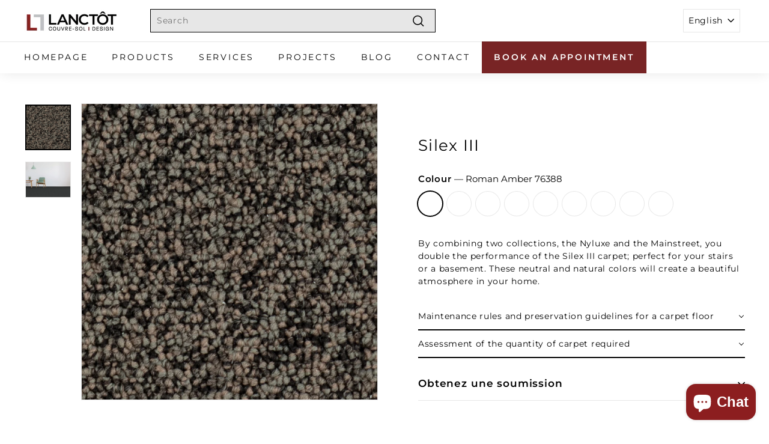

--- FILE ---
content_type: text/css
request_url: https://www.lanctotcsd.com/cdn/shop/t/18/assets/boost-sd-custom.css?v=1769190422171
body_size: -638
content:
/*# sourceMappingURL=/cdn/shop/t/18/assets/boost-sd-custom.css.map?v=1769190422171 */


--- FILE ---
content_type: text/javascript; charset=utf-8
request_url: https://www.lanctotcsd.com/en/cart/update.js
body_size: 377
content:
{"token":"hWN7wp8mfpyfhOvA1aD1tuC1?key=3cfffd4acef99874408b25da5bd471fe","note":null,"attributes":{"language":"en"},"original_total_price":0,"total_price":0,"total_discount":0,"total_weight":0.0,"item_count":0,"items":[],"requires_shipping":false,"currency":"CAD","items_subtotal_price":0,"cart_level_discount_applications":[],"discount_codes":[],"items_changelog":{"added":[]}}

--- FILE ---
content_type: text/javascript; charset=utf-8
request_url: https://www.lanctotcsd.com/en/products/silex-iii.js
body_size: 1357
content:
{"id":7883530272931,"title":"Silex III","handle":"silex-iii","description":"\u003cp\u003eBy combining two collections, the Nyluxe and the Mainstreet, you double the performance of the Silex III carpet; perfect for your stairs or a basement. These neutral and natural colors will create a beautiful atmosphere in your home.\u003c\/p\u003e","published_at":"2022-10-18T10:38:59-04:00","created_at":"2022-10-18T10:26:09-04:00","vendor":"JCLanctôt","type":"Tapis","tags":["$ (3.99$ et - le p.c.)","Bouclé","Intérieur","Nylon","Produit canadien","Résidentiel","Tapis"],"price":0,"price_min":0,"price_max":0,"available":true,"price_varies":false,"compare_at_price":null,"compare_at_price_min":0,"compare_at_price_max":0,"compare_at_price_varies":false,"variants":[{"id":43004755640483,"title":"Roman Amber 76388","option1":"Roman Amber 76388","option2":null,"option3":null,"sku":"J872776388","requires_shipping":true,"taxable":true,"featured_image":{"id":35901274685603,"product_id":7883530272931,"position":2,"created_at":"2022-10-18T10:27:08-04:00","updated_at":"2022-10-18T10:33:04-04:00","alt":null,"width":1000,"height":1000,"src":"https:\/\/cdn.shopify.com\/s\/files\/1\/0579\/3021\/9683\/products\/J8727_SilexIII_76388_ROMANAMBER.jpg?v=1666103584","variant_ids":[43004755640483]},"available":true,"name":"Silex III - Roman Amber 76388","public_title":"Roman Amber 76388","options":["Roman Amber 76388"],"price":0,"weight":0,"compare_at_price":null,"inventory_management":null,"barcode":"","featured_media":{"alt":null,"id":28312283480227,"position":2,"preview_image":{"aspect_ratio":1.0,"height":1000,"width":1000,"src":"https:\/\/cdn.shopify.com\/s\/files\/1\/0579\/3021\/9683\/products\/J8727_SilexIII_76388_ROMANAMBER.jpg?v=1666103584"}},"requires_selling_plan":false,"selling_plan_allocations":[]},{"id":43004755673251,"title":"Pampa Beige 16320","option1":"Pampa Beige 16320","option2":null,"option3":null,"sku":"J872716320","requires_shipping":true,"taxable":true,"featured_image":{"id":35901275340963,"product_id":7883530272931,"position":3,"created_at":"2022-10-18T10:27:17-04:00","updated_at":"2022-10-18T10:33:04-04:00","alt":null,"width":1000,"height":1000,"src":"https:\/\/cdn.shopify.com\/s\/files\/1\/0579\/3021\/9683\/products\/J8727_SilexIII_16320_PAMPABEIGE.jpg?v=1666103584","variant_ids":[43004755673251]},"available":true,"name":"Silex III - Pampa Beige 16320","public_title":"Pampa Beige 16320","options":["Pampa Beige 16320"],"price":0,"weight":0,"compare_at_price":null,"inventory_management":null,"barcode":"","featured_media":{"alt":null,"id":28312284135587,"position":3,"preview_image":{"aspect_ratio":1.0,"height":1000,"width":1000,"src":"https:\/\/cdn.shopify.com\/s\/files\/1\/0579\/3021\/9683\/products\/J8727_SilexIII_16320_PAMPABEIGE.jpg?v=1666103584"}},"requires_selling_plan":false,"selling_plan_allocations":[]},{"id":43004755706019,"title":"Majestik Sky 89819","option1":"Majestik Sky 89819","option2":null,"option3":null,"sku":"J872789819","requires_shipping":true,"taxable":true,"featured_image":{"id":35901292413091,"product_id":7883530272931,"position":10,"created_at":"2022-10-18T10:30:28-04:00","updated_at":"2022-10-18T10:33:04-04:00","alt":null,"width":1000,"height":1000,"src":"https:\/\/cdn.shopify.com\/s\/files\/1\/0579\/3021\/9683\/products\/J8727_SilexIII_89819_MAJESTIKSKY.jpg?v=1666103584","variant_ids":[43004755706019]},"available":true,"name":"Silex III - Majestik Sky 89819","public_title":"Majestik Sky 89819","options":["Majestik Sky 89819"],"price":0,"weight":0,"compare_at_price":null,"inventory_management":null,"barcode":"","featured_media":{"alt":null,"id":28312301797539,"position":10,"preview_image":{"aspect_ratio":1.0,"height":1000,"width":1000,"src":"https:\/\/cdn.shopify.com\/s\/files\/1\/0579\/3021\/9683\/products\/J8727_SilexIII_89819_MAJESTIKSKY.jpg?v=1666103584"}},"requires_selling_plan":false,"selling_plan_allocations":[]},{"id":43004755738787,"title":"Chinese Desert 89809","option1":"Chinese Desert 89809","option2":null,"option3":null,"sku":"J872789809","requires_shipping":true,"taxable":true,"featured_image":{"id":35901276815523,"product_id":7883530272931,"position":4,"created_at":"2022-10-18T10:27:40-04:00","updated_at":"2022-10-18T10:33:04-04:00","alt":null,"width":1000,"height":1000,"src":"https:\/\/cdn.shopify.com\/s\/files\/1\/0579\/3021\/9683\/products\/J8727_SilexIII_89809_CHINESEDESERT.jpg?v=1666103584","variant_ids":[43004755738787]},"available":true,"name":"Silex III - Chinese Desert 89809","public_title":"Chinese Desert 89809","options":["Chinese Desert 89809"],"price":0,"weight":0,"compare_at_price":null,"inventory_management":null,"barcode":"","featured_media":{"alt":null,"id":28312285675683,"position":4,"preview_image":{"aspect_ratio":1.0,"height":1000,"width":1000,"src":"https:\/\/cdn.shopify.com\/s\/files\/1\/0579\/3021\/9683\/products\/J8727_SilexIII_89809_CHINESEDESERT.jpg?v=1666103584"}},"requires_selling_plan":false,"selling_plan_allocations":[]},{"id":43004755771555,"title":"Lagoon Grey 89826","option1":"Lagoon Grey 89826","option2":null,"option3":null,"sku":"J872789826","requires_shipping":true,"taxable":true,"featured_image":{"id":35901277208739,"product_id":7883530272931,"position":5,"created_at":"2022-10-18T10:27:52-04:00","updated_at":"2022-10-18T10:33:04-04:00","alt":null,"width":1000,"height":1000,"src":"https:\/\/cdn.shopify.com\/s\/files\/1\/0579\/3021\/9683\/products\/J8727_SilexIII_89826_LAGOONGREY.jpg?v=1666103584","variant_ids":[43004755771555]},"available":true,"name":"Silex III - Lagoon Grey 89826","public_title":"Lagoon Grey 89826","options":["Lagoon Grey 89826"],"price":0,"weight":0,"compare_at_price":null,"inventory_management":null,"barcode":"","featured_media":{"alt":null,"id":28312286134435,"position":5,"preview_image":{"aspect_ratio":1.0,"height":1000,"width":1000,"src":"https:\/\/cdn.shopify.com\/s\/files\/1\/0579\/3021\/9683\/products\/J8727_SilexIII_89826_LAGOONGREY.jpg?v=1666103584"}},"requires_selling_plan":false,"selling_plan_allocations":[]},{"id":43004755804323,"title":"Sentinel Grey 86585","option1":"Sentinel Grey 86585","option2":null,"option3":null,"sku":"J872786585","requires_shipping":true,"taxable":true,"featured_image":{"id":35901278290083,"product_id":7883530272931,"position":6,"created_at":"2022-10-18T10:28:02-04:00","updated_at":"2022-10-18T10:33:04-04:00","alt":null,"width":1000,"height":1000,"src":"https:\/\/cdn.shopify.com\/s\/files\/1\/0579\/3021\/9683\/products\/J8727_SilexIII_86585_SENTINELGREY.jpg?v=1666103584","variant_ids":[43004755804323]},"available":true,"name":"Silex III - Sentinel Grey 86585","public_title":"Sentinel Grey 86585","options":["Sentinel Grey 86585"],"price":0,"weight":0,"compare_at_price":null,"inventory_management":null,"barcode":"","featured_media":{"alt":null,"id":28312287281315,"position":6,"preview_image":{"aspect_ratio":1.0,"height":1000,"width":1000,"src":"https:\/\/cdn.shopify.com\/s\/files\/1\/0579\/3021\/9683\/products\/J8727_SilexIII_86585_SENTINELGREY.jpg?v=1666103584"}},"requires_selling_plan":false,"selling_plan_allocations":[]},{"id":43004755837091,"title":"Hail Cloud 89811","option1":"Hail Cloud 89811","option2":null,"option3":null,"sku":"J872789811","requires_shipping":true,"taxable":true,"featured_image":{"id":35901291266211,"product_id":7883530272931,"position":9,"created_at":"2022-10-18T10:30:15-04:00","updated_at":"2022-10-18T10:33:04-04:00","alt":null,"width":1000,"height":1000,"src":"https:\/\/cdn.shopify.com\/s\/files\/1\/0579\/3021\/9683\/products\/J8727_SilexIII_89811_HAILCLOUD_50a7f134-9efa-4baf-bdc2-688f845ff3b4.jpg?v=1666103584","variant_ids":[43004755837091]},"available":true,"name":"Silex III - Hail Cloud 89811","public_title":"Hail Cloud 89811","options":["Hail Cloud 89811"],"price":0,"weight":0,"compare_at_price":null,"inventory_management":null,"barcode":"","featured_media":{"alt":null,"id":28312300585123,"position":9,"preview_image":{"aspect_ratio":1.0,"height":1000,"width":1000,"src":"https:\/\/cdn.shopify.com\/s\/files\/1\/0579\/3021\/9683\/products\/J8727_SilexIII_89811_HAILCLOUD_50a7f134-9efa-4baf-bdc2-688f845ff3b4.jpg?v=1666103584"}},"requires_selling_plan":false,"selling_plan_allocations":[]},{"id":43004755869859,"title":"Flint 87069","option1":"Flint 87069","option2":null,"option3":null,"sku":"J872787069","requires_shipping":true,"taxable":true,"featured_image":{"id":35901289332899,"product_id":7883530272931,"position":8,"created_at":"2022-10-18T10:29:50-04:00","updated_at":"2022-10-18T10:33:04-04:00","alt":null,"width":1000,"height":1000,"src":"https:\/\/cdn.shopify.com\/s\/files\/1\/0579\/3021\/9683\/products\/J8727_SilexIII_87069_FLINT.jpg?v=1666103584","variant_ids":[43004755869859]},"available":true,"name":"Silex III - Flint 87069","public_title":"Flint 87069","options":["Flint 87069"],"price":0,"weight":0,"compare_at_price":null,"inventory_management":null,"barcode":"","featured_media":{"alt":null,"id":28312298619043,"position":8,"preview_image":{"aspect_ratio":1.0,"height":1000,"width":1000,"src":"https:\/\/cdn.shopify.com\/s\/files\/1\/0579\/3021\/9683\/products\/J8727_SilexIII_87069_FLINT.jpg?v=1666103584"}},"requires_selling_plan":false,"selling_plan_allocations":[]},{"id":43004755902627,"title":"Sparrowhawk 86852","option1":"Sparrowhawk 86852","option2":null,"option3":null,"sku":"J872786852","requires_shipping":true,"taxable":true,"featured_image":{"id":35901280911523,"product_id":7883530272931,"position":7,"created_at":"2022-10-18T10:28:36-04:00","updated_at":"2022-10-18T10:33:04-04:00","alt":null,"width":1000,"height":1000,"src":"https:\/\/cdn.shopify.com\/s\/files\/1\/0579\/3021\/9683\/products\/J8727_SilexIII_86852_SPARROWHAWK.jpg?v=1666103584","variant_ids":[43004755902627]},"available":true,"name":"Silex III - Sparrowhawk 86852","public_title":"Sparrowhawk 86852","options":["Sparrowhawk 86852"],"price":0,"weight":0,"compare_at_price":null,"inventory_management":null,"barcode":"","featured_media":{"alt":null,"id":28312290001059,"position":7,"preview_image":{"aspect_ratio":1.0,"height":1000,"width":1000,"src":"https:\/\/cdn.shopify.com\/s\/files\/1\/0579\/3021\/9683\/products\/J8727_SilexIII_86852_SPARROWHAWK.jpg?v=1666103584"}},"requires_selling_plan":false,"selling_plan_allocations":[]}],"images":["\/\/cdn.shopify.com\/s\/files\/1\/0579\/3021\/9683\/products\/RS_Beaulieu_J8727_SilexIII__2__CMYK.jpg?v=1666103584","\/\/cdn.shopify.com\/s\/files\/1\/0579\/3021\/9683\/products\/J8727_SilexIII_76388_ROMANAMBER.jpg?v=1666103584","\/\/cdn.shopify.com\/s\/files\/1\/0579\/3021\/9683\/products\/J8727_SilexIII_16320_PAMPABEIGE.jpg?v=1666103584","\/\/cdn.shopify.com\/s\/files\/1\/0579\/3021\/9683\/products\/J8727_SilexIII_89809_CHINESEDESERT.jpg?v=1666103584","\/\/cdn.shopify.com\/s\/files\/1\/0579\/3021\/9683\/products\/J8727_SilexIII_89826_LAGOONGREY.jpg?v=1666103584","\/\/cdn.shopify.com\/s\/files\/1\/0579\/3021\/9683\/products\/J8727_SilexIII_86585_SENTINELGREY.jpg?v=1666103584","\/\/cdn.shopify.com\/s\/files\/1\/0579\/3021\/9683\/products\/J8727_SilexIII_86852_SPARROWHAWK.jpg?v=1666103584","\/\/cdn.shopify.com\/s\/files\/1\/0579\/3021\/9683\/products\/J8727_SilexIII_87069_FLINT.jpg?v=1666103584","\/\/cdn.shopify.com\/s\/files\/1\/0579\/3021\/9683\/products\/J8727_SilexIII_89811_HAILCLOUD_50a7f134-9efa-4baf-bdc2-688f845ff3b4.jpg?v=1666103584","\/\/cdn.shopify.com\/s\/files\/1\/0579\/3021\/9683\/products\/J8727_SilexIII_89819_MAJESTIKSKY.jpg?v=1666103584"],"featured_image":"\/\/cdn.shopify.com\/s\/files\/1\/0579\/3021\/9683\/products\/RS_Beaulieu_J8727_SilexIII__2__CMYK.jpg?v=1666103584","options":[{"name":"Colour","position":1,"values":["Roman Amber 76388","Pampa Beige 16320","Majestik Sky 89819","Chinese Desert 89809","Lagoon Grey 89826","Sentinel Grey 86585","Hail Cloud 89811","Flint 87069","Sparrowhawk 86852"]}],"url":"\/en\/products\/silex-iii","media":[{"alt":null,"id":28312314544291,"position":1,"preview_image":{"aspect_ratio":1.274,"height":2748,"width":3500,"src":"https:\/\/cdn.shopify.com\/s\/files\/1\/0579\/3021\/9683\/products\/RS_Beaulieu_J8727_SilexIII__2__CMYK.jpg?v=1666103584"},"aspect_ratio":1.274,"height":2748,"media_type":"image","src":"https:\/\/cdn.shopify.com\/s\/files\/1\/0579\/3021\/9683\/products\/RS_Beaulieu_J8727_SilexIII__2__CMYK.jpg?v=1666103584","width":3500},{"alt":null,"id":28312283480227,"position":2,"preview_image":{"aspect_ratio":1.0,"height":1000,"width":1000,"src":"https:\/\/cdn.shopify.com\/s\/files\/1\/0579\/3021\/9683\/products\/J8727_SilexIII_76388_ROMANAMBER.jpg?v=1666103584"},"aspect_ratio":1.0,"height":1000,"media_type":"image","src":"https:\/\/cdn.shopify.com\/s\/files\/1\/0579\/3021\/9683\/products\/J8727_SilexIII_76388_ROMANAMBER.jpg?v=1666103584","width":1000},{"alt":null,"id":28312284135587,"position":3,"preview_image":{"aspect_ratio":1.0,"height":1000,"width":1000,"src":"https:\/\/cdn.shopify.com\/s\/files\/1\/0579\/3021\/9683\/products\/J8727_SilexIII_16320_PAMPABEIGE.jpg?v=1666103584"},"aspect_ratio":1.0,"height":1000,"media_type":"image","src":"https:\/\/cdn.shopify.com\/s\/files\/1\/0579\/3021\/9683\/products\/J8727_SilexIII_16320_PAMPABEIGE.jpg?v=1666103584","width":1000},{"alt":null,"id":28312285675683,"position":4,"preview_image":{"aspect_ratio":1.0,"height":1000,"width":1000,"src":"https:\/\/cdn.shopify.com\/s\/files\/1\/0579\/3021\/9683\/products\/J8727_SilexIII_89809_CHINESEDESERT.jpg?v=1666103584"},"aspect_ratio":1.0,"height":1000,"media_type":"image","src":"https:\/\/cdn.shopify.com\/s\/files\/1\/0579\/3021\/9683\/products\/J8727_SilexIII_89809_CHINESEDESERT.jpg?v=1666103584","width":1000},{"alt":null,"id":28312286134435,"position":5,"preview_image":{"aspect_ratio":1.0,"height":1000,"width":1000,"src":"https:\/\/cdn.shopify.com\/s\/files\/1\/0579\/3021\/9683\/products\/J8727_SilexIII_89826_LAGOONGREY.jpg?v=1666103584"},"aspect_ratio":1.0,"height":1000,"media_type":"image","src":"https:\/\/cdn.shopify.com\/s\/files\/1\/0579\/3021\/9683\/products\/J8727_SilexIII_89826_LAGOONGREY.jpg?v=1666103584","width":1000},{"alt":null,"id":28312287281315,"position":6,"preview_image":{"aspect_ratio":1.0,"height":1000,"width":1000,"src":"https:\/\/cdn.shopify.com\/s\/files\/1\/0579\/3021\/9683\/products\/J8727_SilexIII_86585_SENTINELGREY.jpg?v=1666103584"},"aspect_ratio":1.0,"height":1000,"media_type":"image","src":"https:\/\/cdn.shopify.com\/s\/files\/1\/0579\/3021\/9683\/products\/J8727_SilexIII_86585_SENTINELGREY.jpg?v=1666103584","width":1000},{"alt":null,"id":28312290001059,"position":7,"preview_image":{"aspect_ratio":1.0,"height":1000,"width":1000,"src":"https:\/\/cdn.shopify.com\/s\/files\/1\/0579\/3021\/9683\/products\/J8727_SilexIII_86852_SPARROWHAWK.jpg?v=1666103584"},"aspect_ratio":1.0,"height":1000,"media_type":"image","src":"https:\/\/cdn.shopify.com\/s\/files\/1\/0579\/3021\/9683\/products\/J8727_SilexIII_86852_SPARROWHAWK.jpg?v=1666103584","width":1000},{"alt":null,"id":28312298619043,"position":8,"preview_image":{"aspect_ratio":1.0,"height":1000,"width":1000,"src":"https:\/\/cdn.shopify.com\/s\/files\/1\/0579\/3021\/9683\/products\/J8727_SilexIII_87069_FLINT.jpg?v=1666103584"},"aspect_ratio":1.0,"height":1000,"media_type":"image","src":"https:\/\/cdn.shopify.com\/s\/files\/1\/0579\/3021\/9683\/products\/J8727_SilexIII_87069_FLINT.jpg?v=1666103584","width":1000},{"alt":null,"id":28312300585123,"position":9,"preview_image":{"aspect_ratio":1.0,"height":1000,"width":1000,"src":"https:\/\/cdn.shopify.com\/s\/files\/1\/0579\/3021\/9683\/products\/J8727_SilexIII_89811_HAILCLOUD_50a7f134-9efa-4baf-bdc2-688f845ff3b4.jpg?v=1666103584"},"aspect_ratio":1.0,"height":1000,"media_type":"image","src":"https:\/\/cdn.shopify.com\/s\/files\/1\/0579\/3021\/9683\/products\/J8727_SilexIII_89811_HAILCLOUD_50a7f134-9efa-4baf-bdc2-688f845ff3b4.jpg?v=1666103584","width":1000},{"alt":null,"id":28312301797539,"position":10,"preview_image":{"aspect_ratio":1.0,"height":1000,"width":1000,"src":"https:\/\/cdn.shopify.com\/s\/files\/1\/0579\/3021\/9683\/products\/J8727_SilexIII_89819_MAJESTIKSKY.jpg?v=1666103584"},"aspect_ratio":1.0,"height":1000,"media_type":"image","src":"https:\/\/cdn.shopify.com\/s\/files\/1\/0579\/3021\/9683\/products\/J8727_SilexIII_89819_MAJESTIKSKY.jpg?v=1666103584","width":1000}],"requires_selling_plan":false,"selling_plan_groups":[]}

--- FILE ---
content_type: text/javascript; charset=utf-8
request_url: https://www.lanctotcsd.com/en/products/silex-iii.js
body_size: 1271
content:
{"id":7883530272931,"title":"Silex III","handle":"silex-iii","description":"\u003cp\u003eBy combining two collections, the Nyluxe and the Mainstreet, you double the performance of the Silex III carpet; perfect for your stairs or a basement. These neutral and natural colors will create a beautiful atmosphere in your home.\u003c\/p\u003e","published_at":"2022-10-18T10:38:59-04:00","created_at":"2022-10-18T10:26:09-04:00","vendor":"JCLanctôt","type":"Tapis","tags":["$ (3.99$ et - le p.c.)","Bouclé","Intérieur","Nylon","Produit canadien","Résidentiel","Tapis"],"price":0,"price_min":0,"price_max":0,"available":true,"price_varies":false,"compare_at_price":null,"compare_at_price_min":0,"compare_at_price_max":0,"compare_at_price_varies":false,"variants":[{"id":43004755640483,"title":"Roman Amber 76388","option1":"Roman Amber 76388","option2":null,"option3":null,"sku":"J872776388","requires_shipping":true,"taxable":true,"featured_image":{"id":35901274685603,"product_id":7883530272931,"position":2,"created_at":"2022-10-18T10:27:08-04:00","updated_at":"2022-10-18T10:33:04-04:00","alt":null,"width":1000,"height":1000,"src":"https:\/\/cdn.shopify.com\/s\/files\/1\/0579\/3021\/9683\/products\/J8727_SilexIII_76388_ROMANAMBER.jpg?v=1666103584","variant_ids":[43004755640483]},"available":true,"name":"Silex III - Roman Amber 76388","public_title":"Roman Amber 76388","options":["Roman Amber 76388"],"price":0,"weight":0,"compare_at_price":null,"inventory_management":null,"barcode":"","featured_media":{"alt":null,"id":28312283480227,"position":2,"preview_image":{"aspect_ratio":1.0,"height":1000,"width":1000,"src":"https:\/\/cdn.shopify.com\/s\/files\/1\/0579\/3021\/9683\/products\/J8727_SilexIII_76388_ROMANAMBER.jpg?v=1666103584"}},"requires_selling_plan":false,"selling_plan_allocations":[]},{"id":43004755673251,"title":"Pampa Beige 16320","option1":"Pampa Beige 16320","option2":null,"option3":null,"sku":"J872716320","requires_shipping":true,"taxable":true,"featured_image":{"id":35901275340963,"product_id":7883530272931,"position":3,"created_at":"2022-10-18T10:27:17-04:00","updated_at":"2022-10-18T10:33:04-04:00","alt":null,"width":1000,"height":1000,"src":"https:\/\/cdn.shopify.com\/s\/files\/1\/0579\/3021\/9683\/products\/J8727_SilexIII_16320_PAMPABEIGE.jpg?v=1666103584","variant_ids":[43004755673251]},"available":true,"name":"Silex III - Pampa Beige 16320","public_title":"Pampa Beige 16320","options":["Pampa Beige 16320"],"price":0,"weight":0,"compare_at_price":null,"inventory_management":null,"barcode":"","featured_media":{"alt":null,"id":28312284135587,"position":3,"preview_image":{"aspect_ratio":1.0,"height":1000,"width":1000,"src":"https:\/\/cdn.shopify.com\/s\/files\/1\/0579\/3021\/9683\/products\/J8727_SilexIII_16320_PAMPABEIGE.jpg?v=1666103584"}},"requires_selling_plan":false,"selling_plan_allocations":[]},{"id":43004755706019,"title":"Majestik Sky 89819","option1":"Majestik Sky 89819","option2":null,"option3":null,"sku":"J872789819","requires_shipping":true,"taxable":true,"featured_image":{"id":35901292413091,"product_id":7883530272931,"position":10,"created_at":"2022-10-18T10:30:28-04:00","updated_at":"2022-10-18T10:33:04-04:00","alt":null,"width":1000,"height":1000,"src":"https:\/\/cdn.shopify.com\/s\/files\/1\/0579\/3021\/9683\/products\/J8727_SilexIII_89819_MAJESTIKSKY.jpg?v=1666103584","variant_ids":[43004755706019]},"available":true,"name":"Silex III - Majestik Sky 89819","public_title":"Majestik Sky 89819","options":["Majestik Sky 89819"],"price":0,"weight":0,"compare_at_price":null,"inventory_management":null,"barcode":"","featured_media":{"alt":null,"id":28312301797539,"position":10,"preview_image":{"aspect_ratio":1.0,"height":1000,"width":1000,"src":"https:\/\/cdn.shopify.com\/s\/files\/1\/0579\/3021\/9683\/products\/J8727_SilexIII_89819_MAJESTIKSKY.jpg?v=1666103584"}},"requires_selling_plan":false,"selling_plan_allocations":[]},{"id":43004755738787,"title":"Chinese Desert 89809","option1":"Chinese Desert 89809","option2":null,"option3":null,"sku":"J872789809","requires_shipping":true,"taxable":true,"featured_image":{"id":35901276815523,"product_id":7883530272931,"position":4,"created_at":"2022-10-18T10:27:40-04:00","updated_at":"2022-10-18T10:33:04-04:00","alt":null,"width":1000,"height":1000,"src":"https:\/\/cdn.shopify.com\/s\/files\/1\/0579\/3021\/9683\/products\/J8727_SilexIII_89809_CHINESEDESERT.jpg?v=1666103584","variant_ids":[43004755738787]},"available":true,"name":"Silex III - Chinese Desert 89809","public_title":"Chinese Desert 89809","options":["Chinese Desert 89809"],"price":0,"weight":0,"compare_at_price":null,"inventory_management":null,"barcode":"","featured_media":{"alt":null,"id":28312285675683,"position":4,"preview_image":{"aspect_ratio":1.0,"height":1000,"width":1000,"src":"https:\/\/cdn.shopify.com\/s\/files\/1\/0579\/3021\/9683\/products\/J8727_SilexIII_89809_CHINESEDESERT.jpg?v=1666103584"}},"requires_selling_plan":false,"selling_plan_allocations":[]},{"id":43004755771555,"title":"Lagoon Grey 89826","option1":"Lagoon Grey 89826","option2":null,"option3":null,"sku":"J872789826","requires_shipping":true,"taxable":true,"featured_image":{"id":35901277208739,"product_id":7883530272931,"position":5,"created_at":"2022-10-18T10:27:52-04:00","updated_at":"2022-10-18T10:33:04-04:00","alt":null,"width":1000,"height":1000,"src":"https:\/\/cdn.shopify.com\/s\/files\/1\/0579\/3021\/9683\/products\/J8727_SilexIII_89826_LAGOONGREY.jpg?v=1666103584","variant_ids":[43004755771555]},"available":true,"name":"Silex III - Lagoon Grey 89826","public_title":"Lagoon Grey 89826","options":["Lagoon Grey 89826"],"price":0,"weight":0,"compare_at_price":null,"inventory_management":null,"barcode":"","featured_media":{"alt":null,"id":28312286134435,"position":5,"preview_image":{"aspect_ratio":1.0,"height":1000,"width":1000,"src":"https:\/\/cdn.shopify.com\/s\/files\/1\/0579\/3021\/9683\/products\/J8727_SilexIII_89826_LAGOONGREY.jpg?v=1666103584"}},"requires_selling_plan":false,"selling_plan_allocations":[]},{"id":43004755804323,"title":"Sentinel Grey 86585","option1":"Sentinel Grey 86585","option2":null,"option3":null,"sku":"J872786585","requires_shipping":true,"taxable":true,"featured_image":{"id":35901278290083,"product_id":7883530272931,"position":6,"created_at":"2022-10-18T10:28:02-04:00","updated_at":"2022-10-18T10:33:04-04:00","alt":null,"width":1000,"height":1000,"src":"https:\/\/cdn.shopify.com\/s\/files\/1\/0579\/3021\/9683\/products\/J8727_SilexIII_86585_SENTINELGREY.jpg?v=1666103584","variant_ids":[43004755804323]},"available":true,"name":"Silex III - Sentinel Grey 86585","public_title":"Sentinel Grey 86585","options":["Sentinel Grey 86585"],"price":0,"weight":0,"compare_at_price":null,"inventory_management":null,"barcode":"","featured_media":{"alt":null,"id":28312287281315,"position":6,"preview_image":{"aspect_ratio":1.0,"height":1000,"width":1000,"src":"https:\/\/cdn.shopify.com\/s\/files\/1\/0579\/3021\/9683\/products\/J8727_SilexIII_86585_SENTINELGREY.jpg?v=1666103584"}},"requires_selling_plan":false,"selling_plan_allocations":[]},{"id":43004755837091,"title":"Hail Cloud 89811","option1":"Hail Cloud 89811","option2":null,"option3":null,"sku":"J872789811","requires_shipping":true,"taxable":true,"featured_image":{"id":35901291266211,"product_id":7883530272931,"position":9,"created_at":"2022-10-18T10:30:15-04:00","updated_at":"2022-10-18T10:33:04-04:00","alt":null,"width":1000,"height":1000,"src":"https:\/\/cdn.shopify.com\/s\/files\/1\/0579\/3021\/9683\/products\/J8727_SilexIII_89811_HAILCLOUD_50a7f134-9efa-4baf-bdc2-688f845ff3b4.jpg?v=1666103584","variant_ids":[43004755837091]},"available":true,"name":"Silex III - Hail Cloud 89811","public_title":"Hail Cloud 89811","options":["Hail Cloud 89811"],"price":0,"weight":0,"compare_at_price":null,"inventory_management":null,"barcode":"","featured_media":{"alt":null,"id":28312300585123,"position":9,"preview_image":{"aspect_ratio":1.0,"height":1000,"width":1000,"src":"https:\/\/cdn.shopify.com\/s\/files\/1\/0579\/3021\/9683\/products\/J8727_SilexIII_89811_HAILCLOUD_50a7f134-9efa-4baf-bdc2-688f845ff3b4.jpg?v=1666103584"}},"requires_selling_plan":false,"selling_plan_allocations":[]},{"id":43004755869859,"title":"Flint 87069","option1":"Flint 87069","option2":null,"option3":null,"sku":"J872787069","requires_shipping":true,"taxable":true,"featured_image":{"id":35901289332899,"product_id":7883530272931,"position":8,"created_at":"2022-10-18T10:29:50-04:00","updated_at":"2022-10-18T10:33:04-04:00","alt":null,"width":1000,"height":1000,"src":"https:\/\/cdn.shopify.com\/s\/files\/1\/0579\/3021\/9683\/products\/J8727_SilexIII_87069_FLINT.jpg?v=1666103584","variant_ids":[43004755869859]},"available":true,"name":"Silex III - Flint 87069","public_title":"Flint 87069","options":["Flint 87069"],"price":0,"weight":0,"compare_at_price":null,"inventory_management":null,"barcode":"","featured_media":{"alt":null,"id":28312298619043,"position":8,"preview_image":{"aspect_ratio":1.0,"height":1000,"width":1000,"src":"https:\/\/cdn.shopify.com\/s\/files\/1\/0579\/3021\/9683\/products\/J8727_SilexIII_87069_FLINT.jpg?v=1666103584"}},"requires_selling_plan":false,"selling_plan_allocations":[]},{"id":43004755902627,"title":"Sparrowhawk 86852","option1":"Sparrowhawk 86852","option2":null,"option3":null,"sku":"J872786852","requires_shipping":true,"taxable":true,"featured_image":{"id":35901280911523,"product_id":7883530272931,"position":7,"created_at":"2022-10-18T10:28:36-04:00","updated_at":"2022-10-18T10:33:04-04:00","alt":null,"width":1000,"height":1000,"src":"https:\/\/cdn.shopify.com\/s\/files\/1\/0579\/3021\/9683\/products\/J8727_SilexIII_86852_SPARROWHAWK.jpg?v=1666103584","variant_ids":[43004755902627]},"available":true,"name":"Silex III - Sparrowhawk 86852","public_title":"Sparrowhawk 86852","options":["Sparrowhawk 86852"],"price":0,"weight":0,"compare_at_price":null,"inventory_management":null,"barcode":"","featured_media":{"alt":null,"id":28312290001059,"position":7,"preview_image":{"aspect_ratio":1.0,"height":1000,"width":1000,"src":"https:\/\/cdn.shopify.com\/s\/files\/1\/0579\/3021\/9683\/products\/J8727_SilexIII_86852_SPARROWHAWK.jpg?v=1666103584"}},"requires_selling_plan":false,"selling_plan_allocations":[]}],"images":["\/\/cdn.shopify.com\/s\/files\/1\/0579\/3021\/9683\/products\/RS_Beaulieu_J8727_SilexIII__2__CMYK.jpg?v=1666103584","\/\/cdn.shopify.com\/s\/files\/1\/0579\/3021\/9683\/products\/J8727_SilexIII_76388_ROMANAMBER.jpg?v=1666103584","\/\/cdn.shopify.com\/s\/files\/1\/0579\/3021\/9683\/products\/J8727_SilexIII_16320_PAMPABEIGE.jpg?v=1666103584","\/\/cdn.shopify.com\/s\/files\/1\/0579\/3021\/9683\/products\/J8727_SilexIII_89809_CHINESEDESERT.jpg?v=1666103584","\/\/cdn.shopify.com\/s\/files\/1\/0579\/3021\/9683\/products\/J8727_SilexIII_89826_LAGOONGREY.jpg?v=1666103584","\/\/cdn.shopify.com\/s\/files\/1\/0579\/3021\/9683\/products\/J8727_SilexIII_86585_SENTINELGREY.jpg?v=1666103584","\/\/cdn.shopify.com\/s\/files\/1\/0579\/3021\/9683\/products\/J8727_SilexIII_86852_SPARROWHAWK.jpg?v=1666103584","\/\/cdn.shopify.com\/s\/files\/1\/0579\/3021\/9683\/products\/J8727_SilexIII_87069_FLINT.jpg?v=1666103584","\/\/cdn.shopify.com\/s\/files\/1\/0579\/3021\/9683\/products\/J8727_SilexIII_89811_HAILCLOUD_50a7f134-9efa-4baf-bdc2-688f845ff3b4.jpg?v=1666103584","\/\/cdn.shopify.com\/s\/files\/1\/0579\/3021\/9683\/products\/J8727_SilexIII_89819_MAJESTIKSKY.jpg?v=1666103584"],"featured_image":"\/\/cdn.shopify.com\/s\/files\/1\/0579\/3021\/9683\/products\/RS_Beaulieu_J8727_SilexIII__2__CMYK.jpg?v=1666103584","options":[{"name":"Colour","position":1,"values":["Roman Amber 76388","Pampa Beige 16320","Majestik Sky 89819","Chinese Desert 89809","Lagoon Grey 89826","Sentinel Grey 86585","Hail Cloud 89811","Flint 87069","Sparrowhawk 86852"]}],"url":"\/en\/products\/silex-iii","media":[{"alt":null,"id":28312314544291,"position":1,"preview_image":{"aspect_ratio":1.274,"height":2748,"width":3500,"src":"https:\/\/cdn.shopify.com\/s\/files\/1\/0579\/3021\/9683\/products\/RS_Beaulieu_J8727_SilexIII__2__CMYK.jpg?v=1666103584"},"aspect_ratio":1.274,"height":2748,"media_type":"image","src":"https:\/\/cdn.shopify.com\/s\/files\/1\/0579\/3021\/9683\/products\/RS_Beaulieu_J8727_SilexIII__2__CMYK.jpg?v=1666103584","width":3500},{"alt":null,"id":28312283480227,"position":2,"preview_image":{"aspect_ratio":1.0,"height":1000,"width":1000,"src":"https:\/\/cdn.shopify.com\/s\/files\/1\/0579\/3021\/9683\/products\/J8727_SilexIII_76388_ROMANAMBER.jpg?v=1666103584"},"aspect_ratio":1.0,"height":1000,"media_type":"image","src":"https:\/\/cdn.shopify.com\/s\/files\/1\/0579\/3021\/9683\/products\/J8727_SilexIII_76388_ROMANAMBER.jpg?v=1666103584","width":1000},{"alt":null,"id":28312284135587,"position":3,"preview_image":{"aspect_ratio":1.0,"height":1000,"width":1000,"src":"https:\/\/cdn.shopify.com\/s\/files\/1\/0579\/3021\/9683\/products\/J8727_SilexIII_16320_PAMPABEIGE.jpg?v=1666103584"},"aspect_ratio":1.0,"height":1000,"media_type":"image","src":"https:\/\/cdn.shopify.com\/s\/files\/1\/0579\/3021\/9683\/products\/J8727_SilexIII_16320_PAMPABEIGE.jpg?v=1666103584","width":1000},{"alt":null,"id":28312285675683,"position":4,"preview_image":{"aspect_ratio":1.0,"height":1000,"width":1000,"src":"https:\/\/cdn.shopify.com\/s\/files\/1\/0579\/3021\/9683\/products\/J8727_SilexIII_89809_CHINESEDESERT.jpg?v=1666103584"},"aspect_ratio":1.0,"height":1000,"media_type":"image","src":"https:\/\/cdn.shopify.com\/s\/files\/1\/0579\/3021\/9683\/products\/J8727_SilexIII_89809_CHINESEDESERT.jpg?v=1666103584","width":1000},{"alt":null,"id":28312286134435,"position":5,"preview_image":{"aspect_ratio":1.0,"height":1000,"width":1000,"src":"https:\/\/cdn.shopify.com\/s\/files\/1\/0579\/3021\/9683\/products\/J8727_SilexIII_89826_LAGOONGREY.jpg?v=1666103584"},"aspect_ratio":1.0,"height":1000,"media_type":"image","src":"https:\/\/cdn.shopify.com\/s\/files\/1\/0579\/3021\/9683\/products\/J8727_SilexIII_89826_LAGOONGREY.jpg?v=1666103584","width":1000},{"alt":null,"id":28312287281315,"position":6,"preview_image":{"aspect_ratio":1.0,"height":1000,"width":1000,"src":"https:\/\/cdn.shopify.com\/s\/files\/1\/0579\/3021\/9683\/products\/J8727_SilexIII_86585_SENTINELGREY.jpg?v=1666103584"},"aspect_ratio":1.0,"height":1000,"media_type":"image","src":"https:\/\/cdn.shopify.com\/s\/files\/1\/0579\/3021\/9683\/products\/J8727_SilexIII_86585_SENTINELGREY.jpg?v=1666103584","width":1000},{"alt":null,"id":28312290001059,"position":7,"preview_image":{"aspect_ratio":1.0,"height":1000,"width":1000,"src":"https:\/\/cdn.shopify.com\/s\/files\/1\/0579\/3021\/9683\/products\/J8727_SilexIII_86852_SPARROWHAWK.jpg?v=1666103584"},"aspect_ratio":1.0,"height":1000,"media_type":"image","src":"https:\/\/cdn.shopify.com\/s\/files\/1\/0579\/3021\/9683\/products\/J8727_SilexIII_86852_SPARROWHAWK.jpg?v=1666103584","width":1000},{"alt":null,"id":28312298619043,"position":8,"preview_image":{"aspect_ratio":1.0,"height":1000,"width":1000,"src":"https:\/\/cdn.shopify.com\/s\/files\/1\/0579\/3021\/9683\/products\/J8727_SilexIII_87069_FLINT.jpg?v=1666103584"},"aspect_ratio":1.0,"height":1000,"media_type":"image","src":"https:\/\/cdn.shopify.com\/s\/files\/1\/0579\/3021\/9683\/products\/J8727_SilexIII_87069_FLINT.jpg?v=1666103584","width":1000},{"alt":null,"id":28312300585123,"position":9,"preview_image":{"aspect_ratio":1.0,"height":1000,"width":1000,"src":"https:\/\/cdn.shopify.com\/s\/files\/1\/0579\/3021\/9683\/products\/J8727_SilexIII_89811_HAILCLOUD_50a7f134-9efa-4baf-bdc2-688f845ff3b4.jpg?v=1666103584"},"aspect_ratio":1.0,"height":1000,"media_type":"image","src":"https:\/\/cdn.shopify.com\/s\/files\/1\/0579\/3021\/9683\/products\/J8727_SilexIII_89811_HAILCLOUD_50a7f134-9efa-4baf-bdc2-688f845ff3b4.jpg?v=1666103584","width":1000},{"alt":null,"id":28312301797539,"position":10,"preview_image":{"aspect_ratio":1.0,"height":1000,"width":1000,"src":"https:\/\/cdn.shopify.com\/s\/files\/1\/0579\/3021\/9683\/products\/J8727_SilexIII_89819_MAJESTIKSKY.jpg?v=1666103584"},"aspect_ratio":1.0,"height":1000,"media_type":"image","src":"https:\/\/cdn.shopify.com\/s\/files\/1\/0579\/3021\/9683\/products\/J8727_SilexIII_89819_MAJESTIKSKY.jpg?v=1666103584","width":1000}],"requires_selling_plan":false,"selling_plan_groups":[]}

--- FILE ---
content_type: text/javascript
request_url: https://www.lanctotcsd.com/cdn/shop/t/18/assets/boost-sd-custom.js?v=1769190422171
body_size: -452
content:
//# sourceMappingURL=/cdn/shop/t/18/assets/boost-sd-custom.js.map?v=1769190422171
